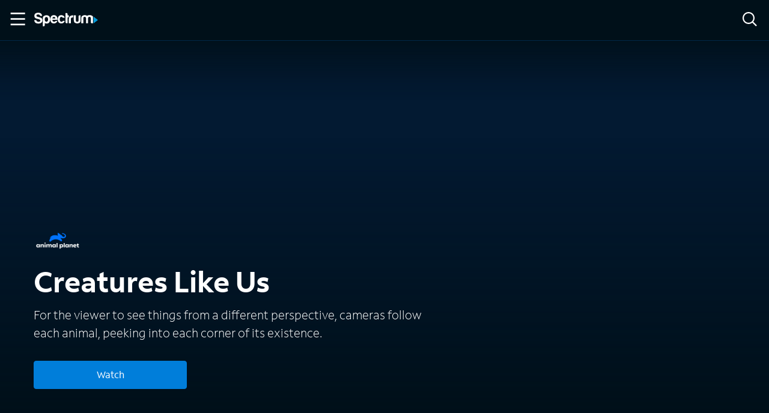

--- FILE ---
content_type: application/javascript
request_url: https://ondemand.spectrum.net/component---src-templates-series-tsx-075c975dd0fc803b34cd.js
body_size: 1586
content:
"use strict";(self.webpackChunkspectrum_on_demand=self.webpackChunkspectrum_on_demand||[]).push([[339],{1707:function(e,s,t){t.r(s);var a=t(6540),i=t(6462),n=t(6088),c=t(8786),l=t(3886),o=t(2892),d=t(454),r=t(2465),p=t(619),m=t(4325);let u;if("undefined"!=typeof window){const{trackPageLoad:e}=(0,p.A)({debugMode:!0});u=e}s.default=e=>{var s,t,p,g,h;let{data:v,pageContext:S}=e;const I=(0,o.A)(),{sitePageMap:w}=(0,n.A)(),_=(0,c.S)(),{contextToken:E}=(0,l.A)(),[f,A]=(0,a.useState)([]),O=((0,r.fH)("https://www.spectrum.com/cable-tv/plans?cmp=sspp_sod_gm_indvtvshow_shopspecplans_unauth_050523","https://www.spectrum.net/change?cid=sspp_sod_gm_indvtvshow_shopspecplans_auth_050523"),(0,r.fH)("https://www.spectrum.com/cable-tv/plans?cmp=sspp_sod_gm_indvtvshow_shop_unauth_050523","https://www.spectrum.net/change?cid=sspp_sod_gm_indvtvshow_shop_auth_050523"));if(!(v.allSOD.series&&v.allSOD.series.altIds||v.accessItem&&v.accessItem.altIds))return console.log("================NO SERIES DATA!!!!!!!!!================",S),console.log("data: ",JSON.stringify(v,null,2)),(0,i.navigate)("/404"),a.createElement(a.Fragment,null);const y=!(null===(s=v.allSOD)||void 0===s||null===(t=s.series)||void 0===t||!t.altIds),D=!(null===(p=v.accessItem)||void 0===p||!p.altIds),k=y?JSON.parse(JSON.stringify(v.allSOD.series)):JSON.parse(JSON.stringify(v.accessItem));if(!k)return console.log("================NO SOD OR ACCESS SERIES DATA!!!!!!!!!================",S),void(0,i.navigate)("/404");console.log({seriesId:k.id,contextId:S.id,tmsId:S.tmsId}),k.episodes||console.log("================NO EPISODES!!!!!!!!!================",{title:k.title,altIds:k.altIds,episodes:k.episodes});const b=(null===(g=v.allSOD)||void 0===g||null===(h=g.similarAssets)||void 0===h?void 0:h.similarAssets)||[],{altIds:P,title:N,description:$,shortDescription:T}=k;if(y){var L,C,H;k.accessServices=(null===(L=v.accessItem)||void 0===L?void 0:L.accessServices)||[],k.tmsId=S.tmsId;!(null===(C=v.accessItem)||void 0===C||null===(H=C.episodes)||void 0===H||!H.length)?(k.episodes=k.episodes.map((e=>{var s;const t=null===(s=v.accessItem.episodes.find((s=>s.id===e.id)))||void 0===s?void 0:s.accessServices;return{...e,accessServices:t||[],isAvailableOnDemand:y}})),v.accessItem.episodes.forEach((e=>{k.episodes.find((s=>s.id===e.id))||k.episodes.push(e)}))):k.episodes=k.episodes.map((e=>({...e,isAvailableOnDemand:y})))}const J=k.episodes?(0,r.m8)(k,k.episodes,!D):[],{network:x}=S,{displayName:V}=x||{},M=V?`${N} | ${V}`:N,R=`${T||$||`Watch ${N} with Spectrum On Demand.`}${V?` Available on ${V}.`:""}`,Y=a.createElement(d.Hi,{trailer:null},a.createElement(d.Hi.HeroImage,{heroImage:k.heroImage,imageAltText:k.title}),a.createElement(d.Hi.MediaContent,{media:k,network:x,analytics:I,showWatchButton:y}));return(0,a.useEffect)((()=>{const e=b.reduce(((e,s)=>{const t=null==w?void 0:w.get(s.id);return t&&(e=[...e,{...s,path:t}]),e}),[]);A(e)}),[w,b]),(0,a.useEffect)((()=>{I&&(I.trackPageView("Series Detail",{currPageAppSection:"Series",currPageIsLazyLoad:!1}),I.trackPageView("tvShows",{currPageAppSection:"tvShows",currPageIsLazyLoad:!1}))}),[I,k]),(0,a.useEffect)((()=>{u({pagename:"Series Details Page",section:"TV",pagetype:"Series Page",sc_reporting_suite:"charterspectrumondemand",TVSeries:N,contentId:parseInt(P.tmsSeriesId,10)})}),[P,N]),a.createElement(d.PE,{className:"media-page",header:Y},a.createElement(d.Ty,{title:M,description:R}),!y&&a.createElement(m.Yp,{showIcon:!0,className:"access-only-alert",level:"page",status:"neutral",autoFocus:!1},"This title is not available with Spectrum On-Demand, but enjoy accessible content using Spectrum Access"),null!=J&&J.length?a.createElement(d.JQ,{tabs:["About","Episodes"],panels:[a.createElement(d.Yi,{key:"details",media:k,similarAssets:f,analytics:I}),a.createElement(d.nP,{key:"seasons",seasons:J,analytics:I})]}):a.createElement("section",null,a.createElement(d.Yi,{media:k,similarAssets:f,analytics:I})),y&&a.createElement(d.NQ,{shopLink:`${O}&visitId=${_}${E}`,signInLink:`https://watch.spectrum.net/?visitId=${_}${E}`,analytics:I}))}}}]);
//# sourceMappingURL=component---src-templates-series-tsx-075c975dd0fc803b34cd.js.map

--- FILE ---
content_type: application/javascript
request_url: https://ondemand.spectrum.net/webpack-runtime-98fac988767955c17b52.js
body_size: 2735
content:
!function(){"use strict";var e,t,r,n,a,c={},o={};function s(e){var t=o[e];if(void 0!==t)return t.exports;var r=o[e]={id:e,loaded:!1,exports:{}};return c[e].call(r.exports,r,r.exports,s),r.loaded=!0,r.exports}s.m=c,e=[],s.O=function(t,r,n,a){if(!r){var c=1/0;for(d=0;d<e.length;d++){r=e[d][0],n=e[d][1],a=e[d][2];for(var o=!0,f=0;f<r.length;f++)(!1&a||c>=a)&&Object.keys(s.O).every((function(e){return s.O[e](r[f])}))?r.splice(f--,1):(o=!1,a<c&&(c=a));if(o){e.splice(d--,1);var i=n();void 0!==i&&(t=i)}}return t}a=a||0;for(var d=e.length;d>0&&e[d-1][2]>a;d--)e[d]=e[d-1];e[d]=[r,n,a]},s.n=function(e){var t=e&&e.__esModule?function(){return e.default}:function(){return e};return s.d(t,{a:t}),t},r=Object.getPrototypeOf?function(e){return Object.getPrototypeOf(e)}:function(e){return e.__proto__},s.t=function(e,n){if(1&n&&(e=this(e)),8&n)return e;if("object"==typeof e&&e){if(4&n&&e.__esModule)return e;if(16&n&&"function"==typeof e.then)return e}var a=Object.create(null);s.r(a);var c={};t=t||[null,r({}),r([]),r(r)];for(var o=2&n&&e;"object"==typeof o&&!~t.indexOf(o);o=r(o))Object.getOwnPropertyNames(o).forEach((function(t){c[t]=function(){return e[t]}}));return c.default=function(){return e},s.d(a,c),a},s.d=function(e,t){for(var r in t)s.o(t,r)&&!s.o(e,r)&&Object.defineProperty(e,r,{enumerable:!0,get:t[r]})},s.f={},s.e=function(e){return Promise.all(Object.keys(s.f).reduce((function(t,r){return s.f[r](e,t),t}),[]))},s.u=function(e){return({42:"reactPlayerTwitch",104:"component---src-pages-packages-tsx",109:"component---src-templates-home-tsx",136:"component---src-templates-network-network-originals-tsx",139:"66772a4e",173:"reactPlayerVimeo",292:"component---src-templates-network-network-categories-tsx",304:"component---src-pages-events-tsx",328:"reactPlayerDailyMotion",338:"component---src-pages-get-started-x-tsx",339:"component---src-templates-series-tsx",340:"reactPlayerWistia",353:"reactPlayerPreview",370:"component---src-templates-tv-tsx",392:"reactPlayerVidyard",438:"component---src-pages-tv-apps-tsx",440:"component---src-templates-movie-tsx",446:"reactPlayerYouTube",453:"component---src-pages-404-tsx",458:"reactPlayerFilePlayer",463:"reactPlayerKaltura",499:"component---src-templates-package-package-tsx",509:"component---src-templates-trailers-trailers-tsx",523:"component---src-templates-custom-landing-page-custom-landing-page-tsx",570:"reactPlayerMixcloud",587:"component---src-templates-movies-tsx",591:"component---src-pages-front-row-tsx",627:"reactPlayerStreamable",703:"component---src-templates-xumo-xumo-tsx",720:"component---src-templates-trailers-trailers-watch-tsx",723:"reactPlayerMux",764:"abc07fac",766:"component---src-templates-strapi-title-tsx",770:"component---src-templates-access-tsx",859:"component---src-templates-network-network-default-tsx",886:"component---src-pages-cast-tsx",887:"reactPlayerFacebook",911:"component---src-pages-search-tsx",913:"c62c55e5ff025562e4346a4fa8421247e8233308",970:"component---src-pages-networks-tsx",976:"component---src-templates-program-tsx",979:"reactPlayerSoundCloud"}[e]||e)+"-"+{42:"cab7e28dccf1580ba8be",104:"9288c30e386b7006c837",108:"87a6e709fa608e3b7e5f",109:"5fc39a61e5d0dbab5fa0",136:"884d9b4485d8947e57c4",139:"06c67b2e528b67867cd8",173:"9740a33fe0b44ef24c6b",292:"3cc9b1e469cf160241b5",304:"6f54a4f860d577ca5eea",328:"7f0e7f84f87653de84ad",338:"2002d7d341051b294d42",339:"075c975dd0fc803b34cd",340:"e2858389ce3a199d0b4f",353:"d26d60985401fe072d9a",370:"da63c8ffbf61af36e016",392:"a9035dece493cb4fa76d",438:"b064a55718366bbfaa0c",440:"a3a5b40a175c7a6eb5ee",446:"9b66858f2fe781a8ef9e",452:"f4ae8c18a5a8c1c6d339",453:"3cf402ff4aede84d54af",458:"806833561f10b1909b9f",463:"bdc8d92133554a110c41",499:"69468745f132fa5513cd",509:"db83e2af2ea908168ced",523:"3bf6a4208c411cb5194b",570:"0a3cfa1943863e4d3e95",587:"b9a31766194c46a50589",591:"5229a6015c5816e767ab",627:"6ebb1ebc03161d91dfa9",703:"149dd4b7b5d8f3fe9f7b",720:"c89493230d065d81e919",723:"11f5f82c92ba533a54da",764:"dbaa90d2cdec07ab6ade",766:"ddf697e4ae3605eb7253",770:"b99409f754a87607f53a",859:"8eb0e7c9a3d53de80fbd",886:"2e22b46dd80e412555a2",887:"e2133a9019a7ddd7521c",911:"9fb549420c6ddf3172a8",913:"d9f8c8572643391c6e74",970:"4996f77b0bc8acb876ac",976:"392321bb6a80f54952a4",979:"bb48b8c843fc970584bd"}[e]+".js"},s.miniCssF=function(e){return"styles.1a5f4711191d91866b0c.css"},s.g=function(){if("object"==typeof globalThis)return globalThis;try{return this||new Function("return this")()}catch(e){if("object"==typeof window)return window}}(),s.o=function(e,t){return Object.prototype.hasOwnProperty.call(e,t)},n={},a="spectrum-on-demand:",s.l=function(e,t,r,c){if(n[e])n[e].push(t);else{var o,f;if(void 0!==r)for(var i=document.getElementsByTagName("script"),d=0;d<i.length;d++){var u=i[d];if(u.getAttribute("src")==e||u.getAttribute("data-webpack")==a+r){o=u;break}}o||(f=!0,(o=document.createElement("script")).charset="utf-8",o.timeout=120,s.nc&&o.setAttribute("nonce",s.nc),o.setAttribute("data-webpack",a+r),o.src=e),n[e]=[t];var l=function(t,r){o.onerror=o.onload=null,clearTimeout(p);var a=n[e];if(delete n[e],o.parentNode&&o.parentNode.removeChild(o),a&&a.forEach((function(e){return e(r)})),t)return t(r)},p=setTimeout(l.bind(null,void 0,{type:"timeout",target:o}),12e4);o.onerror=l.bind(null,o.onerror),o.onload=l.bind(null,o.onload),f&&document.head.appendChild(o)}},s.r=function(e){"undefined"!=typeof Symbol&&Symbol.toStringTag&&Object.defineProperty(e,Symbol.toStringTag,{value:"Module"}),Object.defineProperty(e,"__esModule",{value:!0})},s.nmd=function(e){return e.paths=[],e.children||(e.children=[]),e},s.p="/",function(){var e={311:0,869:0};s.f.j=function(t,r){var n=s.o(e,t)?e[t]:void 0;if(0!==n)if(n)r.push(n[2]);else if(/^(311|869)$/.test(t))e[t]=0;else{var a=new Promise((function(r,a){n=e[t]=[r,a]}));r.push(n[2]=a);var c=s.p+s.u(t),o=new Error;s.l(c,(function(r){if(s.o(e,t)&&(0!==(n=e[t])&&(e[t]=void 0),n)){var a=r&&("load"===r.type?"missing":r.type),c=r&&r.target&&r.target.src;o.message="Loading chunk "+t+" failed.\n("+a+": "+c+")",o.name="ChunkLoadError",o.type=a,o.request=c,n[1](o)}}),"chunk-"+t,t)}},s.O.j=function(t){return 0===e[t]};var t=function(t,r){var n,a,c=r[0],o=r[1],f=r[2],i=0;if(c.some((function(t){return 0!==e[t]}))){for(n in o)s.o(o,n)&&(s.m[n]=o[n]);if(f)var d=f(s)}for(t&&t(r);i<c.length;i++)a=c[i],s.o(e,a)&&e[a]&&e[a][0](),e[a]=0;return s.O(d)},r=self.webpackChunkspectrum_on_demand=self.webpackChunkspectrum_on_demand||[];r.forEach(t.bind(null,0)),r.push=t.bind(null,r.push.bind(r))}()}();
//# sourceMappingURL=webpack-runtime-98fac988767955c17b52.js.map